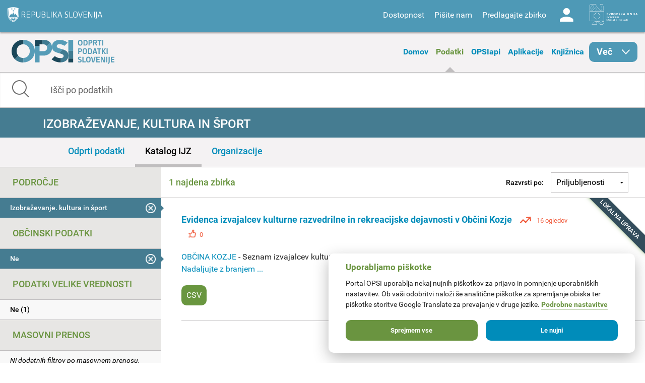

--- FILE ---
content_type: text/css
request_url: https://podatki.gov.si/sites/all/themes/custom/opsi_theme/css/cookieconsent-opsi.css
body_size: 5483
content:
/** Light color-scheme **/
:root{
    --cc-bg: #fff;
    --cc-text: #2d4156;
    --cc-btn-primary-bg: #2d4156;
    --cc-btn-primary-text: var(--cc-bg);
    --cc-btn-primary-hover-bg: #1d2e38;
    --cc-btn-secondary-bg: #eaeff2;
    --cc-btn-secondary-text: var(--cc-text);
    --cc-btn-secondary-hover-bg: #d8e0e6;
    --cc-toggle-bg-off: #919ea6;
    --cc-toggle-bg-on: var(--cc-btn-primary-bg);
    --cc-toggle-bg-readonly: #d5dee2;
    --cc-toggle-knob-bg: #fff;
    --cc-toggle-knob-icon-color: #ecf2fa;
    --cc-block-text: var(--cc-text);
    --cc-cookie-category-block-bg: #f0f4f7;
    --cc-cookie-category-block-bg-hover: #e9eff4;
    --cc-section-border: #f1f3f5;
    --cc-cookie-table-border: #e9edf2;
    --cc-overlay-bg: rgba(4, 6, 8, .85);
    --cc-webkit-scrollbar-bg: #cfd5db;
    --cc-webkit-scrollbar-bg-hover: #9199a0;
}

.theme_opsi{
    --cc-bg: #fff;
    --cc-text: #222;
    --cc-btn-primary-bg: #6a9440;
    --cc-btn-primary-text: var(--cc-bg);
    --cc-btn-primary-hover-bg: #557633;
    --cc-btn-secondary-bg: #008CBA;
    --cc-btn-secondary-text: var(--cc-bg);
    --cc-btn-secondary-hover-bg: #007095;
    --cc-toggle-bg-off: #d81f25;
    --cc-toggle-bg-on: #6a9440;
    --cc-toggle-bg-readonly: #dae5d0;
    --cc-toggle-knob-bg: #fff;
    --cc-toggle-knob-icon-color: #ecf2fa;
    --cc-block-text: var(--cc-text);
    --cc-cookie-category-block-bg: #f4f2f3;
    --cc-cookie-category-block-bg-hover: #e7e6e4;
    --cc-section-border: #f1f3f5;
    --cc-cookie-table-border: #e1e7f3;
    --cc-overlay-bg: rgba(230, 235, 255, .85);
    --cc-webkit-scrollbar-bg: #ebeff9;
    --cc-webkit-scrollbar-bg-hover: #6a9440;
}

.theme_opsi #c-ttl{
    color: var(--cc-btn-primary-bg);
}

.theme_opsi .c-bl .b-tl {
	display: none;
}

.theme_opsi #s-hdr {
	height: 4em;
}

.theme_opsi #s-inr {
	padding-top: 4em;
}

.theme_opsi #s-cnt .p {
	margin-top: 0;
}

.theme_opsi #s-c-bn {
	font-size: 1.2em;
}

.theme_opsi #c-s-in {
	max-height: 38.3em;
}

/* Custom border radius */
.theme_opsi #cm, .theme_opsi #s-bl .act .b-acc, .theme_opsi #s-inr, .theme_opsi .cc_div .b-tl, .theme_opsi .cc_div .c-bl{
    border-radius: .625rem;
}

.theme_opsi .cc_div .c-bn{
    border-radius: .625rem;
}

/** Dark color-scheme **/
.c_darkmode{
    --cc-bg: #181b1d;
    --cc-text: #d8e5ea;
    --cc-btn-primary-bg: #a6c4dd;
    --cc-btn-primary-text: #000;
    --cc-btn-primary-hover-bg: #c2dff7;
    --cc-btn-secondary-bg: #33383c;
    --cc-btn-secondary-text: var(--cc-text);
    --cc-btn-secondary-hover-bg: #3e454a;
    --cc-toggle-bg-off: #667481;
    --cc-toggle-bg-on: var(--cc-btn-primary-bg);
    --cc-toggle-bg-readonly: #454c54;
    --cc-toggle-knob-bg: var(--cc-cookie-category-block-bg);
    --cc-toggle-knob-icon-color: var(--cc-bg);
    --cc-block-text: #b3bfc5;
    --cc-cookie-category-block-bg: #23272a;
    --cc-cookie-category-block-bg-hover: #2b3035;
    --cc-section-border: #292d31;
    --cc-cookie-table-border: #2b3035;
    --cc-webkit-scrollbar-bg: #667481;
    --cc-webkit-scrollbar-bg-hover: #9199a0;
}

.cc_div *,
.cc_div :before,
.cc_div :after{
    -webkit-box-sizing: border-box;
    box-sizing: border-box;
    float: none;
    font-style: inherit;
    font-variant: normal;
    font-weight: inherit;
    font-family: inherit;
	line-height: 1.2;
    font-size: 1em;
    transition: none;
    animation: none;
    margin: 0;
    padding: 0;
    text-transform: none;
    letter-spacing: unset;
    color: inherit;
    background: none;
    border: none;
    box-shadow: none;
    text-decoration: none;
    text-align: left;
    visibility: unset;
}

.cc_div {
    font-size: 16px;
    font-weight: 400;
    font-family: -apple-system, BlinkMacSystemFont, "Segoe UI", Roboto, Helvetica, Arial, sans-serif, "Apple Color Emoji", "Segoe UI Emoji", "Segoe UI Symbol";
    -webkit-font-smoothing: antialiased;
    -moz-osx-font-smoothing: grayscale;
    text-rendering: optimizeLegibility;
    color: #2d4156;
    color: var(--cc-text);
}

.cc_div .c-bn,
.cc_div .b-tl,
#s-ttl,
#c-ttl,
#s-bl td:before{
    font-weight: 600;
}

#cm,
#s-inr,
.cc_div .c-bl,
.cc_div .b-tl,
#s-bl .act .b-acc{
    border-radius: .35em;
}

.cc_div input,
.cc_div button,
.cc_div a{
    -webkit-appearance: none;
    -moz-appearance: none;
    appearance: none;
}

.cc_div a{
    border-bottom: 1px solid;
}

.cc_div a:hover{
    text-decoration: none;
    border-color: transparent;
}

/* Make elements "animatable" */
.c--anim #cm,
.c--anim #s-cnt,
.c--anim #s-inr,
#cs-ov,
#cm-ov{
    transition: visibility .25s linear, opacity .25s ease, transform .25s ease!important;
}

.c--anim .c-bn{
    transition: background-color .25s ease!important;
}

/* start transitions */
.c--anim #cm.bar.slide,
.c--anim .bar.slide #s-inr{
    transition: visibility .4s ease, opacity .4s ease, transform .4s ease!important;
}

.c--anim #cm.bar.slide + #cm-ov,
.c--anim .bar.slide + #cs-ov{
    transition: visibility .4s ease, opacity .4s ease, transform .4s ease!important;
}

#cm.bar.slide,
.cc_div .bar.slide #s-inr{
    transform: translateX(100%);
    opacity: 1;
}

#cm.bar.top.slide,
.cc_div .bar.left.slide #s-inr{
    transform: translateX(-100%);
    opacity: 1;
}

#cm.slide,
.cc_div .slide #s-inr{
    transform: translateY(1.6em);
}

#cm.top.slide{
    transform: translateY(-1.6em);
}

#cm.bar.slide{
    transform: translateY(100%);
}

#cm.bar.top.slide{
    transform: translateY(-100%);
}
/* end transitions */

/* Show modals */

.show--consent .c--anim #cm,
.show--consent .c--anim #cm.bar,
.show--settings .c--anim #s-inr,
.show--settings .c--anim .bar.slide #s-inr{
    opacity: 1;
    transform: scale(1);
    visibility: visible!important;
}

.show--settings .c--anim #s-cnt{
    visibility: visible!important;
}

/* Show overlays */
.force--consent.show--consent .c--anim #cm-ov,
.show--settings .c--anim #cs-ov{
    visibility: visible!important;
    opacity: 1!important;
}

#cm{
    font-family: inherit;
    padding: 1.05em 2.1em 1.5em 2.1em;
    position: fixed;
    z-index: 1;
    background: #fff;
    background: var(--cc-bg);
    max-width: 38em;
    width: 100%;
    bottom: 1.250em;
    right: 1.250em;
    box-shadow: 0 0.625em 1.875em #000000;
    box-shadow: 0 0.625em 1.875em rgba(2, 2, 3, 0.28);
    opacity: 0;
    visibility: hidden;
    transform: scale(.95);
    line-height: initial;
}

#c-ttl{
    margin: 0 0 0.7em 0;
    font-size: 1.05em;
}

#c-txt{
    margin-bottom: 1.4em;
    font-size: 0.9em;
    line-height: 1.5em;
}

.cc_div .c-bn{
    color: #40505a;
    color: var(--cc-btn-secondary-text);
    background: #e5ebef;
    background: var(--cc-btn-secondary-bg);
    padding: 1em 1.7em;
    display: inline-block;
    cursor: pointer;
    font-size: 0.82em;
    -moz-user-select: none;
    -khtml-user-select: none;
    -webkit-user-select: none;
    -o-user-select: none;
    user-select: none;
    text-align: center;
    border-radius: 4px;
}

#cm .c-bn{
    width: 48.5%;
}

#c-bns button + button,
#s-cnt button + button,
#s-c-bn{
    float: right;
}

#s-cnt #s-rall-bn{
    float: none;
    margin-left: 1em;
}

#cm .c_link:hover,
#cm .c_link:active,
#s-cnt button + button:hover,
#s-cnt button + button:active,
#s-c-bn:active,
#s-c-bn:hover{
    background: #d8e0e6;
    background: var(--cc-btn-secondary-hover-bg);
}

/**
CookieConsent settings modal
**/
#s-cnt{
    position: fixed;
    top: 0;
    left: 0;
    width: 100%;
    z-index: 101;
    display: table;
    height: 100%;
    visibility: hidden;
}

#s-bl{
    outline: none;
}

#s-bl .title{
    margin-top: 1.4em;
}

#s-bl .title:first-child{
    margin-top: 0;
}

#s-bl .b-bn{
    margin-top: 0;
}

#s-bl .b-acc .p{
    margin-top: 0;
    padding: 1em;
}

#s-cnt .b-bn .b-tl{
    display: block;
    font-family: inherit;
    font-size: .95em;
    width: 100%;
    cursor: pointer;
    position: relative;
    padding: 1.3em 6.4em 1.3em 2.7em;
    background: none;
    transition: background-color .25s ease;
}

#s-cnt .act .b-bn .b-tl{
    border-bottom-right-radius: 0;
    border-bottom-left-radius: 0;
}

#s-cnt .b-bn .b-tl:active,
#s-cnt .b-bn .b-tl:hover{
    background: #e9eff4;
    background: var(--cc-cookie-category-block-bg-hover);
}

#s-bl .b-bn{
    position: relative;
}

#s-bl .c-bl{
    padding: 1em;
    margin-bottom: .5em;
    border: 1px solid #f1f3f5;
    border-color: var(--cc-section-border);
    transition: background-color .25s ease;
}

#s-bl .c-bl:hover{
    background: #f0f4f7;
    background: var(--cc-cookie-category-block-bg);
}

#s-bl .c-bl:last-child{
    margin-bottom: .5em;
}

#s-bl .c-bl:first-child{
    transition: none;
    padding: 0;
    margin-top: 0;
    border:none;
    margin-bottom: 2em;
}

#s-bl .c-bl:first-child:hover{
    background: transparent;
    background: unset;
}

#s-bl .c-bl.b-ex{
    margin-top: 2em;
    padding: 0;
    border: none;
    background: #f0f4f7;
    background: var(--cc-cookie-category-block-bg);
    transition: none;
}

#s-bl .c-bl.b-ex + .c-bl{
    margin-top: 2em;
}

#s-bl .c-bl.b-ex + .c-bl.b-ex{
    margin-top: 0;
}

#s-bl .c-bl.b-ex:first-child{
    margin-bottom: 1em;
}

#s-bl .c-bl.b-ex:first-child{
    margin-bottom: .5em;
}

#s-bl .b-acc{
    max-height: 0;
    overflow: hidden;
    padding-top: 0;
    margin-bottom: 0;
    display: none;
}

#s-bl .act .b-acc{
    max-height: 100%;
    display: block;
    overflow: hidden;
}

#s-cnt .p{
    font-size: 0.9em;
    line-height: 1.5em;
    margin-top: 1em;
    color: #2d4156;
    color: var(--cc-block-text);
}

.cc_div .c-tgl:disabled{
    cursor: not-allowed;
}

#c-vln{
    display: table-cell;
    vertical-align: middle;
    position: relative;
}

#cs{
    padding: 0 1.7em;
    width: 100%;
    position: fixed;
    left: 0;
    right: 0;
    top: 0;
    bottom: 0;
    height: 100%;
}

#s-inr{
    height: 100%;
    position: relative;
    max-width: 45em;
    margin: 0 auto;
    transform: scale(.96);
    opacity: 0;
    padding-top: 5.125em;
    padding-bottom: 4.75em;
    position: relative;
    height: 100%;
    overflow: hidden;
    visibility: hidden;
    box-shadow: rgba(3, 6, 9, .26) 0px 13px 27px -5px;
}

#s-inr,
#s-hdr,
#s-bns{
    background: #fff;
    background: var(--cc-bg);
}

#s-bl{
	overflow-y: auto;
    overflow-y: overlay;
    overflow-x: hidden;
    height: 100%;
    padding: 1.5em 2.5em;
    display: block;
    width: 100%;
}

#s-bns{
    position: absolute;
    bottom: 0;
    left: 0;
    right: 0;
    padding: 1em 2.5em;
    border-top: 1px solid #f1f3f5;
    border-color: var(--cc-section-border);
    height: 4.75em;
}

.cc_div .cc-link{
    color: #253b48;
    color: var(--cc-btn-primary-bg);
    border-bottom: 1px solid #253b48;
    border-color: var(--cc-btn-primary-bg);
    display: inline;
    padding-bottom: 0;
    text-decoration: none;
    cursor: pointer;
    font-weight: 600;
}

.cc_div .cc-link:hover,
.cc_div .cc-link:active{
    border-color: transparent;
}

#c-bns button:first-child,
#s-bns button:first-child{
    color: #fff;
    color: var(--cc-btn-primary-text);
    background: #253b48;
    background: var(--cc-btn-primary-bg);
}

.cc_div .c-tgl:checked ~ .c-tg{
    background: #253b48;
    background: var(--cc-toggle-bg-on);
}

#c-bns button:first-child:active,
#c-bns button:first-child:hover,
#s-bns button:first-child:active,
#s-bns button:first-child:hover{
    background: #1d2e38;
    background: var(--cc-btn-primary-hover-bg);
}

#s-hdr{
    position: absolute;
    top: 0;
    width: 100%;
    display: table;
    padding: 0 2.5em;
    height: 5.125em;
    vertical-align: middle;
    z-index: 2;
    border-bottom: 1px solid #f1f3f5;
    border-color: var(--cc-section-border);
}

#s-ttl{
	display: table-cell;
    vertical-align: middle;
    font-size: 1em;
}

#s-c-bn{
    padding: 0;
    width: 1.7em;
    height: 1.7em;
    font-size: 1.515em;
    margin: 0;
    font-weight: initial;
    position: relative;
}

#s-c-bnc{
    display: table-cell;
    vertical-align: middle;
}

.cc_div span.t-lb {
    position: absolute;
    top: 0;
    z-index: -1;
    opacity: 0;
    pointer-events: none;
    overflow: hidden;
}

#c_policy__text{
    height: 31.250em;
    overflow-y: auto;
    margin-top: 1.250em;
}

#c-s-in{
    position: relative;
    transform: translateY(-50%);
    top: 50%;
    height: 100%;
    height: calc(100% - 2.5em);
    max-height: 37.5em;
}

/** works only on webkit-based browsers **/
#s-bl::-webkit-scrollbar{
	width: .9em;
    height: 100%;
    background: transparent;
    border-radius: 0 0.250em 0.250em 0;
}
  
#s-bl::-webkit-scrollbar-thumb{
    border: 0.25em solid var(--cc-bg);
    background: #cfd5db;
    background: var(--cc-webkit-scrollbar-bg);
    border-radius: 100em;
}

#s-bl::-webkit-scrollbar-thumb:hover{
	background: #9199a0;
    background: var(--cc-webkit-scrollbar-bg-hover);
}

#s-bl::-webkit-scrollbar-button {
    width: 10px;
    height: 5px;
}

/** custom checkbox **/
/* The container */
.cc_div .b-tg {
    position: absolute;
    right: 0;
    top: 0;
    bottom: 0;
    display: inline-block;
    margin: auto;
    right: 1.2em;
    cursor: pointer;
    -webkit-user-select: none;
    -moz-user-select: none;
    -ms-user-select: none;
    user-select: none;  
    vertical-align: middle;
}

/* Hide the browser's default checkbox */
.cc_div .c-tgl {
    position: absolute;
    cursor: pointer;
    display: block;
    top: 0;
    left: 0;
}

/* Create a custom checkbox */
.cc_div .b-tg .c-tg {
    position: absolute;
    overflow: hidden;
    background: #919ea6;
    background: var(--cc-toggle-bg-off);
    transition: background-color .25s ease;
    pointer-events: none;
}

.cc_div span.t-lb,
.cc_div .b-tg,
.cc_div .b-tg .c-tg,
.cc_div .c-tgl{
    width: 3.6em;
    height: 1.6em;
    border-radius: 4em;
}

.cc_div .b-tg .c-tg.c-ro{
    cursor: not-allowed;
}

.cc_div .c-tgl ~ .c-tg.c-ro{
    background: #d5dee2;
    background: var(--cc-toggle-bg-readonly);
}

.cc_div .c-tgl ~ .c-tg.c-ro:after{
    box-shadow: none;
}

/* Style the checkmark/indicator */
.cc_div .b-tg .c-tg:after {
    content: "";
    position: absolute;
    left: 0.24em;
    top: 0.25em;
    width: 1.1em;
    height: 1.1em;
    border: none;
    box-sizing: content-box;
    background: #fff;
    background: var(--cc-toggle-knob-bg);
    box-shadow: 0 1px 2px rgba(24, 32, 35, .36);
    transition: transform .25s ease;
    border-radius: 100%;
}

/* Show the checkmark when checked */
.cc_div .c-tgl:checked ~ .c-tg:after{
    transform: translateX(1.95em);
}

#s-bl table,
#s-bl th,
#s-bl td{
    border: none;
}

#s-bl tbody tr{
    transition: background-color .25s ease;
}

#s-bl tbody tr:hover{
    background: #e9eff4;
    background: var(--cc-cookie-category-block-bg-hover);
}

#s-bl table { 
    text-align: left;
    border-collapse: collapse;
    width: 100%;
    padding: 0;
    margin: 0;
    overflow: hidden;
}

#s-bl td, 
#s-bl th { 
    padding: 0.8em 0.625em;
    text-align: left;
    vertical-align: top;
    font-size: .8em;
    padding-left: 1.2em;
}

#s-bl th { 
	font-family: inherit;
    padding: 1.2em 1.2em;
}

#s-bl thead tr:first-child{
    border-bottom: 1px solid #e9edf2;
    border-color: var(--cc-cookie-table-border);
}

.force--consent #s-cnt,
.force--consent #cs{
    width: 100vw;
}

#cm-ov,
#cs-ov{
    position: fixed;
    left: 0;
    right: 0;
    top: 0;
    bottom: 0;
    visibility: hidden;
    opacity: 0;
    background: #070707;
    background: rgba(4, 6, 8, .85);
    background: var(--cc-overlay-bg);
    display: none;
    transition: none;
}

.show--settings #cs-ov,
.c--anim #cs-ov,
.force--consent .c--anim #cm-ov,
.force--consent.show--consent #cm-ov{
    display: block;
}

#cs-ov{
    z-index: 2;
}

.force--consent .cc_div{
    position: fixed;
    top: 0;
    left: 0;
    bottom: 0;
    width: 100%;
    width: 100vw;
    visibility: hidden;
    transition: visibility .25s linear;
}

.force--consent.show--consent .c--anim .cc_div,
.force--consent.show--settings .c--anim .cc_div{
    visibility: visible;
}

.force--consent #cm{
    position: absolute;
}

.force--consent #cm.bar{
    width: 100vw;
    max-width: 100vw;
}

html.force--consent.show--consent,
html.force--consent.show--settings{
    overflow-y: hidden!important;
}

html.force--consent,
html.force--consent body{
    height: auto!important;
    overflow-x: hidden!important;
}
/** END BLOCK PAGE SCROLL */

/** BEGIN ICONS **/
.cc_div .b-bn .b-tl::before,
.cc_div .act .b-bn .b-tl::before{
    border: solid #2d4156;
    border-color: var(--cc-btn-secondary-text);
    border-width: 0 2px 2px 0;
    padding: .2em;
    display: inline-block;
    position: absolute;
    content: '';
    margin-right: 15px;
    position: absolute;
    transform: translateY(-50%) rotate(45deg);
    left: 1.2em;
    top: 50%;
}

.cc_div .act .b-bn .b-tl::before{
    transform: translateY(-20%) rotate(225deg);
}

.cc_div .on-i::before{
    border: solid #ffffff;
    border-color: var(--cc-toggle-knob-icon-color);
    border-width: 0 2px 2px 0;
    padding: .13em;
    display: inline-block;
    padding-bottom: .55em;
    content: '';
    margin: 0 auto;
    transform: rotate(45deg);
    margin-top: .31em;
    margin-left: .1em;
}

#s-c-bn::before,
#s-c-bn::after{
    content: '';
    position: absolute;
    left: .82em;
    top: .58em;
    height: .6em;
    width: 1.5px;
    background: #444d53;
    background: var(--cc-btn-secondary-text);
    transform: rotate(45deg);
    border-radius: 1em;
    margin: 0 auto;
}

#s-c-bn::after{
    transform: rotate(-45deg);
}

.cc_div .off-i,
.cc_div .on-i{
    height: 100%;
    width: 50%;
    position: absolute;
    right: 0;
    display: block;
    text-align: center;
    transition: opacity .25s ease;
}

.cc_div .on-i{
    left: 0;
    opacity: 0;
}

.cc_div .off-i::before,
.cc_div .off-i::after{
    right: .84em;
    top: .4em;
    content: ' ';
    height: .85em;
    width: 0.09375em;
    display: block;
    background: #cdd6dc;
    background: var(--cc-toggle-knob-icon-color);
    margin: 0 auto;
    position: absolute;
    transform-origin: center;
}

.cc_div .off-i::before {
    transform: rotate(45deg);
}
.cc_div .off-i::after {
    transform: rotate(-45deg);
}

.cc_div .c-tgl:checked ~ .c-tg .on-i{
    opacity: 1;
}
.cc_div .c-tgl:checked ~ .c-tg .off-i{
    opacity: 0;
}
/** END ICONS **/


/* Start cloud layout */
#cm.cloud {
    max-width: 50em;
    margin: 0 auto;
    text-align: center;
    left: 1.25em;
    right: 1.25em;
    overflow: hidden;
    padding: 1.3em 2.4em;
    width: unset;
}

.cc_div .cloud #c-inr{
    display: table;
    width: 100%;
}

.cc_div .cloud #c-inr-i{
    width: 70%;
    display: table-cell;
    vertical-align: top;
    padding-right: 2.4em;
}

.cc_div .cloud #c-txt{
    margin-bottom: 0;
    font-size: 0.85em;
}

.cc_div .cloud #c-bns{
    min-width: 170px;
    display: table-cell;
    vertical-align: middle;
}

#cm.cloud .c-bn{
    margin: .625em 0 0 0;
    width: 100%;
}

#cm.cloud .c-bn:first-child{
    margin: 0;
}

#cm.cloud.left{
    margin-right: 1.25em;
}

#cm.cloud.right{
    margin-left: 1.25em;
}
/* End cloud layout */

/* Start bar layout */
#cm.bar {
    width: 100%;
    max-width: 100%;
    left: 0;
    right: 0;
    bottom: 0;
    border-radius: 0;
    position: fixed;
    padding: 2em;
}

#cm.bar #c-inr{
    max-width: 32em;
    margin: 0 auto;
}

#cm.bar #c-bns{
    max-width: 540px;
}

#cm.bar #cs{
    padding: 0;
}

.cc_div .bar #c-s-in{
    top: 0;
    transform: none;
    height: 100%;
    max-height: 100%;
}

.cc_div .bar #s-hdr,
.cc_div .bar #s-bl,
.cc_div .bar #s-bns {
    padding-left: 1.8em;
    padding-right: 1.8em;
}

.cc_div .bar #cs{
    padding: 0;
}

/* align bar to right by default */
.cc_div .bar #s-inr{
    margin: 0;
    margin-left: auto;
    margin-right: 0;
    border-radius: 0;
    max-width: 32em;
}

.cc_div .bar.left #s-inr{
    margin-left: 0;
    margin-right: auto;
}

/* Force table to not be like tables anymore */
.cc_div .bar #s-bl table, 
.cc_div .bar #s-bl thead, 
.cc_div .bar #s-bl tbody, 
.cc_div .bar #s-bl th, 
.cc_div .bar #s-bl td, 
.cc_div .bar #s-bl tr,
.cc_div .bar #s-cnt{ 
    display: block; 
}

/* Hide table headers (but not display: none;, for accessibility) */
.cc_div .bar #s-bl thead tr{ 
    position: absolute;
    top: -9999px;
    left: -9999px;
}

.cc_div .bar #s-bl tr{
    border-top: 1px solid #e3e7ed;
    border-color: var(--cc-cookie-table-border);
}

.cc_div .bar #s-bl td { 
    /* Behave  like a "row" */
    border: none;
    position: relative;
    padding-left: 35%; 
}

.cc_div .bar #s-bl td:before { 
    position: absolute;
    left: 1em;
    padding-right: 0.625em;
    white-space: nowrap;
    content: attr(data-column);
    color: #000;
    color: var(--cc-text);
    overflow: hidden;
    text-overflow: ellipsis;
}
/* End bar layout */

/* Positions */
#cm.top {
    bottom: auto;
    top: 1.250em;
}

#cm.left{
    right: auto;
    left: 1.250em;
}

#cm.right{
    left: auto;
    right: 1.250em;
}

#cm.bar.left,
#cm.bar.right{
    left: 0;
    right: 0;
}

#cm.bar.top{
    top: 0;
}
/* end positions */

@media screen and (max-width: 688px) {

    #cm,
    #cm.cloud,
    #cm.left,
    #cm.right{
        width: 100%;
        max-width: 100%;
        margin: 0;
        padding: 1.6em!important;
        right: 0;
        left: 0;
        bottom: 0;
        border-radius: 0;
        display: block;
    }

    .force--consent #cm,
    .force--consent #cm.cloud{
        width: 100vw;
        max-width: 100vw;
    }

    #cm.top{
        top: 0;
        bottom: unset;
    }

    #cm.bottom{
        bottom: 0;
        top: unset;
    }
    
    .cc_div .cloud #c-txt{
        font-size: .9em;
    }

    #cm.cloud .c-bn{
        font-size: .85em;
    }

    #s-bns,
    .cc_div .bar #s-bns{
        padding: 1em 1.3em;
    }

    .cc_div .bar #s-inr{
        max-width: 100%;
        width: 100%;
    }

    .cc_div .cloud #c-inr-i{
        padding-right: 0;
    }

    #cs{
        border-radius: 0;
        padding: 0;
    }

    #c-s-in{
        max-height: 100%;
        height: 100%;
        top: 0;
        transform: none;
    }

    .cc_div .b-tg{
        font-size: 1.1em;
        right: .9em;
    }

    #s-inr{
        margin: 0;
        padding-bottom: 7.9em;
        border-radius: unset;
    }

    #s-bns{
        height: 7.9em;
    }

	#s-bl,
    .cc_div .bar #s-bl{
		padding: 1.3em;
    }
    
	#s-hdr,
    .cc_div .bar #s-hdr{
        padding: 0 1.3em;
    }

    /** dynamic table layout **/
    #s-bl table { 
        width: 100%; 
    }

    #s-inr.bns-t{
        padding-bottom: 10.5em;
    }

    .bns-t #s-bns{
        height: 10.5em;
    }

    .cc_div .bns-t .c-bn{
        font-size: 0.83em;
        padding: .9em 1.6em;
    }

    #s-cnt .b-bn .b-tl{
        padding-top: 1.2em;
        padding-bottom: 1.2em;
    }

    /* Force table to not be like tables anymore */
    #s-bl table, 
    #s-bl thead, 
    #s-bl tbody, 
    #s-bl th, 
    #s-bl td, 
    #s-bl tr,
    #s-cnt{ 
        display: block; 
    }

    /* Hide table headers (but not display: none;, for accessibility) */
    #s-bl thead tr{ 
        position: absolute;
        top: -9999px;
        left: -9999px;
    }

    #s-bl tr{
        border-top: 1px solid #e3e7ed;
        border-color: var(--cc-cookie-table-border);
    }

    #s-bl td { 
        /* Behave  like a "row" */
        border: none;
        position: relative;
        padding-left: 35%; 
    }

    #s-bl td:before { 
        position: absolute;
        left: 1em;
        padding-right: 0.625em;
        white-space: nowrap;
        content: attr(data-column);
        color: #000;
        color: var(--cc-text);
        overflow: hidden;
        text-overflow: ellipsis;
    }

    #cm .c-bn,
    .cc_div .c-bn{
        width: 100%;
        margin-right: 0;
    }

    #s-cnt #s-rall-bn{
        margin-left: 0;
    }

    #c-bns button + button,
    #s-cnt button + button{
        margin-top: 0.625em;
        float: unset;
    }

    #cm.cloud{
        left: 0;
        right: 0;
        max-width: 100%;
        width: 100%;
        
    }

    #cm.cloud.right,
    #cm.cloud.left{
        margin: 0;
    }

    .cc_div .cloud #c-bns,
    .cc_div .cloud #c-inr,
    .cc_div .cloud #c-inr-i{
        display: block;
        width: auto;
        min-width: unset;
    }

    .cc_div .cloud #c-txt{
        margin-bottom: 1.625em
    }
}

/* Begin IE fixes */
.cc_div.ie #c-vln{
	height: 100%;
	padding-top: 5.62em;
}

.cc_div.ie .bar #c-vln{
    padding-top: 0;
}

.cc_div.ie #cs{
    max-height: 37.5em;
    position: relative;
	top: 0;
	margin-top: -5.625em;
}

.cc_div.ie .bar #cs{
    margin-top:0;
    max-height: 100%;
}

.cc_div.ie #cm{
    border: 1px solid #dee6e9;
}

.cc_div.ie #c-s-in{
    top: 0;
}

.cc_div.ie .b-tg{
	padding-left: 1em;
	margin-bottom: 0.7em;
}

.cc_div.ie .c-tgl:checked ~ .c-tg:after{
    left: 1.95em;
}

.cc_div.ie #s-bl table{
	overflow: auto;
}

.cc_div.ie .b-tg .c-tg{
    display: none;
}

.cc_div.ie .c-tgl{
    position: relative;
    display: inline-block;
    vertical-align: middle;
    margin-bottom: 0.2em;
    height: auto;
}

.cc_div.ie #s-cnt .b-bn .b-tl{
    padding: 1.3em 6.4em 1.3em 1.4em
}

.cc_div.ie  .bar #s-bl td:before{
    display: none;
}

.cc_div.ie .bar #s-bl td{
    padding: 0.8em 0.625em 0.8em 1.2em;
}

.cc_div.ie .bar #s-bl thead tr{
    position: relative;
}

.cc_div.ie .b-tg .t-lb{
    filter: alpha(opacity=0);
}

.cc_div.ie #cm-ov,
.cc_div.ie #cs-ov{
    filter: alpha(opacity=80);
}

/** END IE FIXES **/
